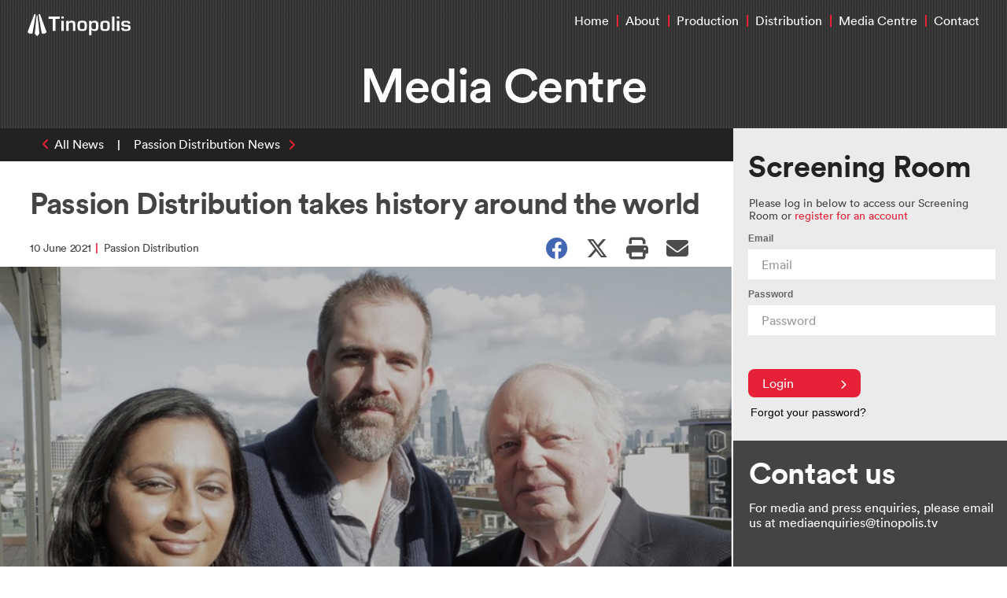

--- FILE ---
content_type: text/html; charset=utf-8
request_url: https://tinopolis.com/media-centre/news/passion-distribution-takes-history-around-the-world/
body_size: 7318
content:


<html lang="en-gb">
<head>
    <title>Passion Distribution takes history around the world &#x2013; Tinopolis</title>
<meta name="description" content="Passion Distribution takes history around the world" />
<meta name="keywords" content="Passion, Distribution, takes, history, around, the, world" />
<meta property="og:title" content="Passion Distribution takes history around the world" />
<meta property="og:description" content="Passion Distribution takes history around the world" />
<meta property="og:site_name" content="Tinopolis" />
<meta property="og:url" content="https://tinopolis.com/" />

<meta property="og:image:width" content="800" />
<meta property="og:image:height" content="533" />
<meta property="og:image:type" content="image/jpeg" />
<meta property="og:image:alt" content="Tinopolis" />

    <meta property="og:image" content="Https://tinopolis.com/media/oq3fzdni/passion_history.png?rxy=0.502473355711536,0.4782608228375342&amp;width=626&amp;height=515&amp;v=1da9a4adf887390" />
    <meta property="og:image:url" content="Https://tinopolis.com/media/oq3fzdni/passion_history.png?rxy=0.502473355711536,0.4782608228375342&amp;width=626&amp;height=515&amp;v=1da9a4adf887390" />

<link rel="apple-touch-icon" sizes="57x57" href="/apple-icon-57x57.png">
<link rel="apple-touch-icon" sizes="60x60" href="/apple-icon-60x60.png">
<link rel="apple-touch-icon" sizes="72x72" href="/apple-icon-72x72.png">
<link rel="apple-touch-icon" sizes="76x76" href="/apple-icon-76x76.png">
<link rel="apple-touch-icon" sizes="114x114" href="/Css/fav/apple-icon-114x114.png">
<link rel="apple-touch-icon" sizes="120x120" href="/Css/fav/apple-icon-120x120.png">
<link rel="apple-touch-icon" sizes="144x144" href="/Css/fav/apple-icon-144x144.png">
<link rel="apple-touch-icon" sizes="152x152" href="/Css/fav/apple-icon-152x152.png">
<link rel="apple-touch-icon" sizes="180x180" href="/Css/fav/apple-icon-180x180.png">
<link rel="icon" type="image/png" sizes="192x192" href="/Css/fav/android-icon-192x192.png">
<link rel="icon" type="image/png" sizes="32x32" href="/Css/fav/favicon-32x32.png">
<link rel="icon" type="image/png" sizes="96x96" href="/Css/fav/favicon-96x96.png">
<link rel="icon" type="image/png" sizes="16x16" href="/Css/fav/favicon-16x16.png">
<meta name="msapplication-TileColor" content="#ffffff">
<meta name="msapplication-TileImage" content="/Css/fav/ms-icon-144x144.png">
<meta name="theme-color" content="#ffffff">

<meta charset="utf-8">
<meta name="viewport" content="width=device-width, initial-scale=1, maximum-scale=1">
<meta name="format-detection" content="telephone=no">

<link rel="stylesheet" href="https://fonts.googleapis.com/css?family=Muli:200,200i,300,300i,400,400i,600,600i,700,700i,800,800i,900,900i">
<!--[if lt IE 9]>
<script type="text/javascript">
  document.createElement("header");
  document.createElement("nav");
  document.createElement("section");
  document.createElement("article");
  document.createElement("aside");
  document.createElement("footer");
</script>
<![endif]-->
<!--Added from About-us-->
<link rel="stylesheet" href="/Css/temp/GITheWall.css" />
<!--Added from About-us-->
<!-- SET: STYLESHEET -->
<link rel="stylesheet" href="/Css/lib/bootstrap-select.min.css?v=VqyKZtAcvadh9GXkIKkJ1m5EG-YXQ52Ja8pDeAOKor4" />
<link rel="stylesheet" href="/Css/style.min.css?v=kMGj3137b6ankqg1sb3uGa19tNOH7eVGgrRfZHAcKUY" />
<link rel="stylesheet" href="/Css/print.css?v=2_rVkyVWrvi0CEGRa0wBNl5fg5RCS_gx7OKMGJAOr3k" />
    <script>
        (function (i, s, o, g, r, a, m) {
            i['GoogleAnalyticsObject'] = r; i[r] = i[r] || function () {
                (i[r].q = i[r].q || []).push(arguments)
            }, i[r].l = 1 * new Date(); a = s.createElement(o),
                m = s.getElementsByTagName(o)[0]; a.async = 1; a.src = g; m.parentNode.insertBefore(a, m)
        })(window, document, 'script', '//www.google-analytics.com/analytics.js', 'ga');
        ga('create', 'UA-31860530-1', 'auto');
        ga('send', 'pageview');
    </script>

</head>
<body>

    <div class="modal-fade-screen"></div>
    <div class="sidebar"></div>
    <div class="wrapper">
        
        
<!--header start-->
<header class=""> 
    
    <div class="header_cont">
        <div class="logo pull-left">
            <a href="/"><img src="/Css/images/tinopolis-logo-white-landscape.svg" width="131" height="27" alt="img"></a>
            <a href="/"><img src="/Css/images/print_logo.png" class="print_logo" width="131" height="27" alt="img"></a>
        </div>

        <button class="btn_toggle"><span></span><span></span><span></span></button>

        <nav class="pull-right">
            <ul>
                    <li>
                        <a href="/">Home</a>
                    </li>
                    <li>
                        <a href="/about/">About</a>
                    </li>
                    <li>
                        <a href="/production/">Production</a>
                    </li>
                    <li>
                        <a href="/distribution/">Distribution</a>
                    </li>
                    <li>
                        <a href="/media-centre/">Media Centre</a>
                    </li>
                    <li>
                        <a href="/contact/">Contact</a>
                    </li>

            </ul>
        </nav>
        <div class="clearfix"></div>
    </div>
</header>
<!--header end-->
        



<div class="col-sm-12 media_head text-center">
    <h2>Media Centre</h2>
</div>
<div class="clearfix">
    <div class="media_lt pull-left mn_allnews">
        <div class="col-sm-12 all_news">
            <div class="col-sm-12 all_news">
                <ul>
                    <li><a href="/media-centre/">All News</a></li>
                    <li><span>|</span></li>
                    <li><a href="/media-centre/?y=&p=&c=3dadf24af5db44e395dbb780a7dede9a&pn=1">Passion Distribution News</a></li>
                </ul>
            </div>
        </div>
        <div class="col-sm-12 sunset_blk">
            <div class="sunset_head col-sm-12">
                <h3>Passion Distribution takes history around the world</h3>
                <div class="col-sm-6 sun_small">
                    <small>10 June 2021</small>
                    <span>|</span>

                    <small>Passion Distribution</small>
                </div>
                <div class="col-sm-6 media_social">
                    <div class="media_social__share">
                        <ul>
                            <li><a href="https://www.facebook.com/sharer.php?u=https://tinopolis.com/media-centre/news/passion-distribution-takes-history-around-the-world/" target="_blank" title="Share Passion Distribution takes history around the world on Facebook"><i class="fa-brands fa-facebook" aria-hidden="true"></i></a></li>
                            <li><a href="https://twitter.com/intent/tweet?url=https://tinopolis.com/media-centre/news/passion-distribution-takes-history-around-the-world/&text=Passion Distribution takes history around the world" target="_blank" title="Share Passion Distribution takes history around the world on Twitter"><i class="fa-brands fa-x-twitter" aria-hidden="true"></i></a></li>
                            <li><a href="#" class="print-page"><i class="fa-solid fa-print" aria-hidden="true"></i></a></li>
                            <li><a href="mailto:?subject=Check outPassion Distribution takes history around the world&amp;body=check out Passion Distribution takes history around the world at https://tinopolis.com/media-centre/news/passion-distribution-takes-history-around-the-world/" title="Passion Distribution takes history around the world"><i class="fa-solid fa-envelope" aria-hidden="true"></i></a></li>
                        </ul>
                    </div>
                </div>
            </div>
        </div>
        <div class="clearfix"></div>
        <div class="media_banner">
                <figure>
                    <img src="/media/oq3fzdni/passion_history.png?cropmode=percentage&width=1600" class="img-responsive" alt="Passion Distribution takes history around the world" />
                </figure>
        </div>
        <div class="media_rt pull-right visible-sm visible-xs">
        </div>
        <div class="col-sm-12 channel4_main_blk">
            <div class="channel_blk press_cont_blk">
                <p>London, Thursday 10<sup>th</sup>&nbsp;June 2021 - Passion Distribution has secured a raft of global sales for History and Documentary programming including NUREMBURG: THE NAZIS ON TRIAL (1 x 90’), THE GREAT PLAGUE (3 x 60’) and landmark series 1000 YEARS OF HISTORY (6 x 120’ and 12 x 60’).</p>
<p>Documentary NUREMBURG: THE NAZIS ON TRIAL (1 x 90’), uses archive and recently&nbsp;recovered, newly digitised filmed material to follow the twists and&nbsp;turns of the most incredible war&nbsp;crimes trial the world has ever seen. SBS (Australia), HISTOIRE (France), DR (Denmark), NRK (Norway), Channel 8 (Israel) and Viasat (CEE and Scandi) have acquired the film. The film was produced by Middlechild Productions for Channel 5.</p>
<p>Documentary series THE GREAT PLAGUE (3 x 60’) sheds new light on the infamous epidemic of 1665 and 1666 when The Great Plague claimed the lives of 1 in 4 London residents. With heart breaking human stories, brand new science and experimental history, Medic Dr. Xand van Tulleken, archaeologist Raksha Dave and journalist John Sergeant unpack the story of the plague. The series has been licensed to BBC Select (North America), SBS (Australia), YLE (Finland), NRK (Norway), Axess TV (Sweden), DR (Denmark) and Viasat (CEE and Scandi). Produced by Voltage TV and Motion Content Group for Channel 5, the programme was the 4th most watched show on Channel 5 in 2020.</p>
<p>There have also been further sales from the landmark 1,000 YEARS OF HISTORY collection (which features episodes produced by Middlechild Productions, Lambent Productions and Raise The Roof Productions). Discovery Networks Asia Pacific (Pan Asia) has acquired CHINA: 1000 YEARS OF HISTORY (1 x 120’ or 2 x 60’) and SBS Australia has acquired RUSSIA: 1000 YEARS OF HISTORY (1 x 120’0 or 2 x 60’) and SCOTLAND: 1000 YEARS OF HISTORY (1 x 120’ or 2 x 60’. Aceonemedia (South Korea) has also acquired 1000 YEARS OF HISTORY (6 x 120’) as previously announced at ATF 2020. The series was commissioned by Channel 5.</p>
<p>Documentary STORMING THE CAPITAL: THE INSIDE STORY (1 x 45’) reveals what happened when the very heart of the United States government was stormed by Trump supporters, just as legislators were&nbsp;formalising&nbsp;the election of President Trump's successor, Joseph Biden. Discovery + (Europe plus India Territory), N-TV (Germany and German Speaking Austria and Switzerland), ORF (Austria), RTS (French speaking Switzerland) and TVN (Poland) have licensed the documentary. Produced by ITN Productions for ITV.</p>
<p>Documentary series FUTURE WARFARE (4 x 60’), produced by Wildbear Entertainment, uses expert interviews, file footage and cutting-edge CGI with original filming to look at the game changers in military capabilities that are resetting the character of current and future warfare and which will thrust our world into a new era. The series has been acquired by National Geographic Channel (Poland), Ananey Channels (Israel), AMC Networks Central Europe (Czech Republic, Hungary, Slovakia). Transmet (China and Discovery Networks Asia-Pacific (Japan and Taiwan).</p>
<p>Also from producers Wildbear Entertainment, BEYOND OUR EARTH (6 x 60’) is a highly stylised exploration of our journey to conquer space and understand the very fabric of the cosmos. The series reveals how we were able to push human travel to its scientific limit by putting a man on the moon, and how Mars will have a place in humanity’s future as our next target. UR (Sweden), AMC Networks Central Europe (Czech Republic, Hungary, Slovakia), Kan (Israel), BBC Studios (Poland), Discovery Networks Asia Pacific (Japan) and Phoenix Television (SE Asia) have licensed the series.</p>
                <div class="social_media_share">
                    <h3>Share This...</h3>
                    <ul>
                        <li><a href="https://www.facebook.com/sharer.php?u=https://tinopolis.com/media-centre/news/passion-distribution-takes-history-around-the-world/" target="_blank" title="Share Passion Distribution takes history around the world on Facebook"><i class="fa-brands fa-facebook" aria-hidden="true"></i></a></li>
                        <li><a href="https://twitter.com/intent/tweet?url=https://tinopolis.com/media-centre/news/passion-distribution-takes-history-around-the-world/&text=Passion Distribution takes history around the world" target="_blank" title="Share Passion Distribution takes history around the world on Twitter"><i class="fa-brands fa-x-twitter" aria-hidden="true"></i></a></li>
                        <li><a href="#" class="print-page"><i class="fa-solid fa-print" aria-hidden="true"></i></a></li>
                        <li><a href="mailto:?subject=Check outPassion Distribution takes history around the world&amp;body=check out Passion Distribution takes history around the world at https://tinopolis.com/media-centre/news/passion-distribution-takes-history-around-the-world/" title="Passion Distribution takes history around the world"><i class="fa-solid fa-envelope" aria-hidden="true"></i></a></li>
                    </ul>
                </div>
            </div>
            <div class="col-sm-12 news_main_blk press_news_main">
                
                <!--Latest news Items-->
                    <div class="col-sm-12 news_blk">
                        <div class="col-sm-4 news_img">
                            <a href="/media-centre/news/sunsetplusvine-in-to-bat-for-the-caribbean-premier-league-for-the-seventh-time/"><img src="/media/if2a3evf/splusv_web.jpg?cc=0.156943707631393,0.03064665554937944,0.15630060457701742,0.030646655549379214&amp;width=626&amp;height=515&amp;v=1db05bf2f9d6c20" alt="Sunset&#x2B;Vine in to bat for the Caribbean Premier League for the seventh time" class="img-responsive"></a>
                        </div>
                        <div class="col-sm-8 news_title">
                            <a href="/media-centre/news/sunsetplusvine-in-to-bat-for-the-caribbean-premier-league-for-the-seventh-time/">Sunset&#x2B;Vine in to bat for the Caribbean Premier League for the seventh time</a>
                            <span>13 September 2024</span><span class="line">
                                |
                            </span><small>Passion Distribution</small>
                            <a href="/media-centre/news/sunsetplusvine-in-to-bat-for-the-caribbean-premier-league-for-the-seventh-time/" class="p1"><p style="tab-stops: 195.75pt;" class="MsoNormal">Adding to their extensive and impressive catalogue in cricket production, global sports production and content business, Sunset+Vine, is delighted to today announce a brand-new, one-year contract with...</a>
                        </div>
                    </div>
                    <div class="col-sm-12 news_blk">
                        <div class="col-sm-4 news_img">
                            <a href="/media-centre/news/firecrackers-open-house-recommissioned-for-a-third-series-by-channel-4/"><img src="/media/agvdjpit/2022_09_16_c4_open_house_2618_v1.jpg?cc=0.09637776435031377,0.0000000000000001402516157594,0.09331978691305384,0&amp;width=626&amp;height=515&amp;v=1daed8e74cd4700" alt="Firecracker&#x27;s Open House recommissioned for a third series by Channel 4" class="img-responsive"></a>
                        </div>
                        <div class="col-sm-8 news_title">
                            <a href="/media-centre/news/firecrackers-open-house-recommissioned-for-a-third-series-by-channel-4/">Firecracker&#x27;s Open House recommissioned for a third series by Channel 4</a>
                            <span>12 August 2024</span><span class="line">
                                |
                            </span><small>Passion Distribution</small>
                            <a href="/media-centre/news/firecrackers-open-house-recommissioned-for-a-third-series-by-channel-4/" class="p1"><p><span>The boundary pushing social experiment will return with a new open relationships expert, a new luxury location and some exciting new format twists.&nbsp; Open House will continue to provoke conversations about whether monogamy is an outdated...</a>
                        </div>
                    </div>
                    <div class="col-sm-12 news_blk">
                        <div class="col-sm-4 news_img">
                            <a href="/media-centre/news/sunsetplusvine-dive-into-the-incredible-story-of-kara-hanlon-for-bbc-alba-bbc-iplayer/"><img src="/media/kwxjhlti/kara_1_pool.jpg?cc=0.11284441318480382,0.0000000000000001402516157594,0.07679959976018005,0&amp;width=626&amp;height=515&amp;v=1dad2b2a6a4a2b0" alt="Sunset&#x2B;Vine dive into the incredible story of Kara Hanlon for BBC ALBA &amp; BBC iPlayer" class="img-responsive"></a>
                        </div>
                        <div class="col-sm-8 news_title">
                            <a href="/media-centre/news/sunsetplusvine-dive-into-the-incredible-story-of-kara-hanlon-for-bbc-alba-bbc-iplayer/">Sunset&#x2B;Vine dive into the incredible story of Kara Hanlon for BBC ALBA &amp; BBC iPlayer</a>
                            <span>10 July 2024</span><span class="line">
                                |
                            </span><small>Passion Distribution</small>
                            <a href="/media-centre/news/sunsetplusvine-dive-into-the-incredible-story-of-kara-hanlon-for-bbc-alba-bbc-iplayer/" class="p1"><p style="tab-stops: 183.75pt;" class="MsoNormal">. Global sports production and content business, Sunset+Vine, is delighted to announce that they have been commissioned by BBC ALBA to create a standalone documentary: Kara Hanlon: Dare to Dream. This...</a>
                        </div>
                    </div>
            </div>
        </div>
    </div>
    <div class="media_rt pull-right">
        <div class="col-sm-12 login_details">
            <div class="login_blk">
                <h3>Screening Room</h3>
                <p>Please log in below to access our Screening <br> Room or <a href="/media-centre/registration/">register for an account</a></p>
                <div class="login-form" data-animation-fadeup>
<form action="/media-centre/news/passion-distribution-takes-history-around-the-world/" autocomplete="off" class="cmxform" enctype="multipart/form-data" id="login" method="post">                        <fieldset>
                            
                            <label for="email">Email</label>
                            <input type="text" class="form-control" placeholder="Email" data-val="true" data-val-required="The Email field is required." id="umbracoLoginModel_Email" name="umbracoLoginModel.Email" value="" />
                            <span class="field-validation-valid" data-valmsg-for="umbracoLoginModel.Email" data-valmsg-replace="true"></span>

                            <label for="password">Password</label>
                            <input type="password" class="form-control" placeholder="Password" data-val="true" data-val-required="The Password field is required." id="umbracoLoginModel_Password" name="umbracoLoginModel.Password" />
                            <span class="field-validation-valid" data-valmsg-for="umbracoLoginModel.Password" data-valmsg-replace="true"></span>

                            <input data-val="true" data-val-required="The RedirectUrl field is required." id="umbracoLoginModel_RedirectUrl" name="umbracoLoginModel.RedirectUrl" type="hidden" value="4497cc62-acd0-4579-b064-45bae6fa9375" />

                            <br />

                            <button class="btn btn-danger">Login<i class="fa fa-chevron-right"></i></button>

                            <span class="forgot_pwd"><a href="/media-centre/forgotten-password/">Forgot your password?</a></span>
                        </fieldset>
<input name="__RequestVerificationToken" type="hidden" value="CfDJ8Jup0wfJdmRNntUOXBuPo6RUx62WZIcyBFL7w2mj7mkwMpBuH7P98xtBB0Rci1aZd-HDZGgpxMk_ifXJqxbFdbGexO3KsGT4Uqm9cY63icqzCGnMRJKKmB1lG2tf7gDBFOOaTL_SzXFVEIPtoQTtU2Q" /><input name="ufprt" type="hidden" value="CfDJ8Jup0wfJdmRNntUOXBuPo6Qm5VZE3E4XQbXAAimN1LAtXEp9p1L9svRTTZaYlxWIdo0ZIpc1dEYvj_c2Sz1o89aRvnS583XUaI5PO6OPPeoHQc5AwlLz9-yK45NEmPGGMituXwlWh3RloelJ0foiaSRm-Ji9fxZDZvyFhiEJ7QEs" /></form>                </div>
            </div>

        </div>
        <div class="col-sm-12 contact_details">
            <div class="contact_blk">
                <h3>Contact us</h3>
                <address>
                    
                    <a href="mailto:mediaenquiries@tinopolis.tv">For media and press enquiries, please email us at mediaenquiries@tinopolis.tv</a>
                </address>
            </div>
        </div>
    </div>
</div>



        <!--footer start-->
<footer>
    <div class="footer-top">
        <div class="container">
            <div class="row">
                <div class="footer-top-dtls clearfix">
                    <div class="footer_lt pull-left col-md-4 col-sm-5">
                        <ul class="pull-left">

                                <li>
                                    <a href="/">Home</a>
                                </li>
                                <li>
                                    <a href="/about/">About</a>
                                </li>
                                <li>
                                    <a href="/production/">Production</a>
                                </li>
                        </ul>
                        <ul class="pull-right">
                                <li>
                                    <a href="/distribution/">Distribution</a>
                                </li>
                                <li>
                                    <a href="/media-centre/">Media Centre</a>
                                </li>
                                <li>
                                    <a href="/contact/">Contact</a>
                                </li>
                        </ul>
                        <div class="clearfix"></div>
                    </div>
                    <div class="footer_rt pull-right col-md-3 col-sm-3">
                        <a href="javascript:void(0);" id="toTop"><img src="/Css/images/tinopolis-logo-white-portrait.svg" width="112" height="80" alt="logo"></a>
                    </div>
                </div>
            </div>
        </div>
    </div>
    <div class="footer-bottom">
        <div class="container">
            <div class="row">
                <ul class="pull-left">
                    <li><a href="/privacy-notice/">Privacy Policy</a></li>
                    <li><a href="/cookie-policy/">Cookie Policy</a> </li>
                    <li><a href="/terms-and-conditions/">Terms &amp; Conditions </a></li>
                    <li><a href="/modern-slavery-act-transparency-statement/">Modern Slavery Act Statement</a></li>
                    <li><a href="/preventing-sexual-harassment-in-tinopolis/">Preventing Sexual Harassment</a></li>
                </ul>
                <small class="pull-right">© Copyright Tinopolis Limited 2025</small>
            </div>
        </div>
    </div>
</footer>
<!--footer end-->
    </div>

    
    <script data-main="/scripts/app/mediaItem" defer src="/scripts/lib/require.js"></script>

</body>
</html>

--- FILE ---
content_type: text/css
request_url: https://tinopolis.com/Css/temp/GITheWall.css
body_size: -219
content:
body {
}
/**
 *
 * Used to generate responsive styles according to the breakpoint we set into the variables file
 *
 */
/**
 *
 * Simpler shortcut to create easily break points
 *
 */
/**
 * Easy functions to create easily pure css arrows anywhere
 */
/**
 *
 * The wall could be used to show an image gallery or any other content in a "google images" user interaction way
 * Here there is all the html needed
 *
 *
 *  <div class="GITheWall">
 *    <ul>
 *      <li data-contenttype="image" data-href="path/to/the/image">
 *        <img src="small/thumb" />
 *      <li>
 *      <li data-contenttype="ajax" data-href="path/to/the/html/to/load">
 *        <img src="small/thumb" />
 *      <li>
 *    </ul>
 *  </div>
 *
 */
.GITheWall ul {
    list-style: none;
    padding: 20px 0;
    margin: 0 auto;
    text-align: left;
    width: 100%;
}

    .GITheWall ul li {
        vertical-align: top;
    }

        .GITheWall ul li.GI_TW_Selected_Row {
            -webkit-transition: margin-bottom 0.3s ease-in;
            -moz-transition: margin-bottom 0.3s ease-in;
            -o-transition: margin-bottom 0.3s ease-in;
            transition: margin-bottom 0.3s ease-in;
        }

.GI_TW_expander {
    position: absolute;
    z-index: 1;
    top: 0;
    background: black;
    left: 0;
    width: 100%;
    margin-top: -40px;
    height: 0;
    overflow: hidden;
    -webkit-transition: height 0.3s ease-in;
    -moz-transition: height 0.3s ease-in;
    -o-transition: height 0.3s ease-in;
    transition: height 0.3s ease-in;
}

    .GI_TW_expander.animating {
        overflow: hidden !important;
    }

    .GI_TW_expander.opened {
        overflow: visible;
    }

    .GI_TW_expander .GI_TW_pointer {
        position: absolute;
        margin-left: -20px;
        margin-top: -20px;
        width: 0;
        height: 0;
        border-left: 20px solid transparent;
        border-right: 20px solid transparent;
        border-bottom: 20px solid black;
        -webkit-transition: left 0.3s ease-in;
        -moz-transition: left 0.3s ease-in;
        -o-transition: left 0.3s ease-in;
        transition: left 0.3s ease-in;
        display: none;
    }

    .GI_TW_expander .GI_TW_expander-inner {
        width: 1640PX;
        height: 560px;
        margin: 0 auto;
        overflow: hidden;
    }

        .GI_TW_expander .GI_TW_expander-inner .GI_TW_fullimg {
            position: relative;
            width: 100%;
            height: 580px;
            margin: 10px 0 0;
            text-align: center;
            overflow: hidden;
        }

            .GI_TW_expander .GI_TW_expander-inner .GI_TW_fullimg img {
                position: relative;
            }

    .GI_TW_expander .GI_TW_Controls {
        z-index: 1;
    }

    .GI_TW_expander .GI_TW_close {
        position: absolute;
        width: 40px;
        height: 40px;
        top: 13px;
        right: 11%;
        cursor: pointer;
    }

    .GI_TW_expander .GI_TW_arrow {
        position: absolute;
        top: 50%;
        cursor: pointer;
    }

        .GI_TW_expander .GI_TW_arrow.GI_TW_hidden {
            display: none;
        }

        .GI_TW_expander .GI_TW_arrow.GI_TW_next {
            right: 30px;
        }

        .GI_TW_expander .GI_TW_arrow.GI_TW_prev {
            left: 30px;
        }

    .GI_TW_expander .GI_TW_loading {
        width: 20px;
        height: 20px;
        border-radius: 50%;
        background: #ddd;
        box-shadow: 0 0 1px #cccccc, 15px 30px 1px #cccccc, -15px 30px 1px #cccccc;
        position: absolute;
        top: 50%;
        left: 50%;
        margin: -25px 0 0;
        -webkit-animation: loader 0.2s infinite ease-in-out both;
        -moz-animation: loader 0.2s infinite ease-in-out both;
        -ms-animation: loader 0.2s infinite ease-in-out both;
        -o-animation: loader 0.2s infinite ease-in-out both;
        animation: loader 0.2s infinite ease-in-out both;
    }

@-moz-keyframes loader {
    0% {
        background: #ddd;
    }

    33% {
        background: #ccc;
        box-shadow: 0 0 1px #cccccc, 15px 30px 1px #cccccc, -15px 30px 1px #dddddd;
    }

    66% {
        background: #ccc;
        box-shadow: 0 0 1px #cccccc, 15px 30px 1px #dddddd, -15px 30px 1px #cccccc;
    }
}

@-webkit-keyframes loader {
    0% {
        background: #ddd;
    }

    33% {
        background: #ccc;
        box-shadow: 0 0 1px #cccccc, 15px 30px 1px #cccccc, -15px 30px 1px #dddddd;
    }

    66% {
        background: #ccc;
        box-shadow: 0 0 1px #cccccc, 15px 30px 1px #dddddd, -15px 30px 1px #cccccc;
    }
}

@-o-keyframes loader {
    0% {
        background: #ddd;
    }

    33% {
        background: #ccc;
        box-shadow: 0 0 1px #cccccc, 15px 30px 1px #cccccc, -15px 30px 1px #dddddd;
    }

    66% {
        background: #ccc;
        box-shadow: 0 0 1px #cccccc, 15px 30px 1px #dddddd, -15px 30px 1px #cccccc;
    }
}

@-ms-keyframes loader {
    0% {
        background: #ddd;
    }

    33% {
        background: #ccc;
        box-shadow: 0 0 1px #cccccc, 15px 30px 1px #cccccc, -15px 30px 1px #dddddd;
    }

    66% {
        background: #ccc;
        box-shadow: 0 0 1px #cccccc, 15px 30px 1px #dddddd, -15px 30px 1px #cccccc;
    }
}

@keyframes loader {
    0% {
        background: #ddd;
    }

    33% {
        background: #ccc;
        box-shadow: 0 0 1px #cccccc, 15px 30px 1px #cccccc, -15px 30px 1px #dddddd;
    }

    66% {
        background: #ccc;
        box-shadow: 0 0 1px #cccccc, 15px 30px 1px #dddddd, -15px 30px 1px #cccccc;
    }
}

--- FILE ---
content_type: text/css
request_url: https://tinopolis.com/Css/print.css?v=2_rVkyVWrvi0CEGRa0wBNl5fg5RCS_gx7OKMGJAOr3k
body_size: -1242
content:
@media print{
.tino img{display: none !important;}
.banner video{display: none !important;}
	.banner .banner_cont{display: none !important;}
	.logo a.print_logo{display: block !important;}
	.stk .logo{display: none !important;}
	.stk header{position: static !important;}
	.tino_img_blk .tino .tino_title{position: static !important;}
	 h1 ,h2,h3,h4,h5,h6,p{color: #000 !important;}
	.tino_img_blk .tino{display: inline-block !important;}
	.about_banner{display: none !important;}
	 .img_pad{display: none !important;}
	.company_blk {display: none !important;}
	.mngmt_img_in{display: none !important;}
	.award_img a img{display: none !important;}
	.banner_contact figure img,.banner_contact1 figure img{display: none !important;}
	 .banner_contact-content,.banner_contact1 .banner_contact1-content,.content .content-bottom .content-dtls .picture-content{position: static !important;}
	.header1{display: none !important;}
	.content .content-bottom .content-dtls figure img{display: none !important;}
	.media_head,.news_img img{display: none !important;}
	.media_lt .media_banner{display: none !important;}
	.press_media_sec .press_sec figure img{display: none !important;}
	.banner.banner1 .banner-dtls figure img{display: none !important;}
	.banner.banner1 .banner-dtls .banner-content{position: static !important;}
	
	
	 
}



--- FILE ---
content_type: text/javascript
request_url: https://tinopolis.com/Scripts/components/video.js
body_size: -661
content:
require(['../configuration'], function () {
    requirejs(["jquery", "jwPlayer"], function ($, jwplayer) {

        $(document).ready(function (e) {
            function RenderVideoPlayer() {
                window.jwplayer = jwplayer;
                window.jwplayer.key = "a7FKx3kj2wUMh+SHQlcg3hkzAtCZf0erMYsHaue4B6w=";
                $('.video-player').each(function (index, item) {
                    var thisJwPlayer = "";
                    var theme = "#E72138";
                    var icons = "#fff";
                    var inactive = "#fff";

                    if ($(item).attr('data-srt-file')) {
                        thisJwPlayer = jwplayer($(this).attr('id')).setup({
                            base: '/scripts/lib/jwplayer',
                            flashplayer: '/scripts/lib/jwplayer',
                            preload: "none",
                            primary: "htmllogic5",
                            stretching: "uniform",
                            width: "100%",
                            aspectratio: "16:9",
                            controls: true,
                            file: $(this).data('video-url'),
                            image: $(this).data('video-thumb'),
                            mediaid: $(this).data('video-id'),
                            //title: $(this).data('video-title'),
                            abouttext: "Tinint",
                            aboutlink: "https://www.tinint.com/",
                            ga: {
                                label: "mediaid"
                            },
                            skin: {
                                "active": theme,
                                "background": theme,
                                "inactive": icons,
                                "timeslider": {
                                    "progress": icons,
                                    "rail": "rgba(255,255,255,0.3)"
                                },
                            },
                            tracks: [{
                                file: `${$(this).data('srt-file')}`,
                                kind: 'captions',
                                label: 'On',
                                default: true
                            }]
                        });
                    } else {
                        thisJwPlayer = jwplayer($(this).attr('id')).setup({
                            base: '/scripts/lib/jwplayer',
                            flashplayer: '/scripts/lib/jwplayer',
                            preload: "none",
                            primary: "htmllogic5",
                            stretching: "uniform",
                            width: "100%",
                            aspectratio: "16:9",
                            file: $(this).data('video-url'),
                            image: $(this).data('video-thumb'),
                            mediaid: $(this).data('video-id'),
                            //title: $(this).data('video-title'),
                            abouttext: "Tinint",
                            controls: true,
                            aboutlink: "https://www.tinint.com/",
                            ga: {
                                label: "mediaid"
                            },
                            skin: {
                                "active": theme,
                                "background": theme,
                                "inactive": icons,
                                "timeslider": {
                                    "progress": icons,
                                    "rail": "rgba(255,255,255,0.3)"
                                },
                            },
                        });
                    }

                    //$(`#play-${$(item).data("video-id")}`).on("click", function (e) {
                    //    thisJwPlayer.play();
                    //});

                    //thisJwPlayer.on("play", function () {
                    //    thisJwPlayer.setControls(true);
                    //    $(`#play-${$(item).data("video-id")}`).fadeOut();
                    //});

                    //thisJwPlayer.on("pause", function () {
                    //    thisJwPlayer.setControls(false);
                    //    $(`#play-${$(item).data("video-id")}`).fadeIn();

                    //});

                    //thisJwPlayer.on("complete", function () {
                    //    thisJwPlayer.setControls(false);
                    //    $(`#play-${$(item).data("video-id")}`).fadeIn();
                    //});
                });
            }

            RenderVideoPlayer();

        })

    });
});

--- FILE ---
content_type: text/javascript
request_url: https://tinopolis.com/Scripts/app/header.js
body_size: -1161
content:

require(['../configuration'], function () {
    requirejs(["jquery", "jqueryValidate", "jqueryUnobtrusive"], function ($) {
        $(document).ready(function () {
            $('nav').clone().appendTo('.sidebar');
            $('.btn_toggle').click(function (e) {
                $('body').toggleClass('change');
            });

            //video
            $('.plays1').click(function () {
                $('video').get(0).play();
            });

            //stk header
            var distance = $('header').offset().top,
                $window = $(window);
            $window.scroll(function () {
                if ($window.scrollTop() > distance) {
                    $('body').addClass('stk');
                } else {
                    $('body').removeClass('stk');
                }
            });

            //  back up to top
            $(window).scroll(function () {
                if ($(window).scrollTop() > 300) {
                    $('.backto_top').fadeIn();
                } else {
                    $('.backto_top').fadeOut();
                }
            });

            $('#toTop').on('click', function (e) {
                e.preventDefault();
                $(window).scrollTop(0);
            })


        });
    });
});

--- FILE ---
content_type: text/javascript
request_url: https://tinopolis.com/scripts/app/mediaItem.js
body_size: -936
content:
require(['../configuration'], function () {
    requirejs(["jquery", "video", "nav", "formValidation"], function ($, jwplayer) {
        $(document).ready(function () {
            //window.jwplayer = jwplayer;
            //window.jwplayer.key = "a7FKx3kj2wUMh+SHQlcg3hkzAtCZf0erMYsHaue4B6w=";

            //jwplayer('currentVideo').setup({
            //    base: '/Scripts/lib/jwplayer',
            //    flashplayer: '/Scripts/lib/jwplayer',
            //    preload: "none",
            //    primary: "html5",
            //    stretching: "uniform",
            //    width: "100%",
            //    aspectratio: "16:9",
            //    file: $('#currentVideo').data('videopath'),
            //    image: $('#currentVideo').data('videothumbnail'),
            //    mediaid: $('#currentVideo').data('id'),
            //    title: $('#currentVideo').data('videotitle'),
            //    abouttext: "Tinint",
            //    aboutlink: "https://www.tinint.com/",
            //    ga: {
            //        label: "file"
            //    },
            //    skin: {
            //        "active": "#e72138",
            //        "background": "#e72138",
            //        "inactive": "#ffffff"
            //    },
            //});

            var distance = $('.media_rt').offset().top,
                $window = $(window);
            $window.scroll(function () {
                if ($window.scrollTop() > distance) {
                    $('body').addClass('stk_top');
                } else {
                    $('body').removeClass('stk_top');
                }
            });

            $('.print-page').on('click', function (evt) {
                evt.preventDefault();
                window.print();
            }); 
        });
    });
});

--- FILE ---
content_type: image/svg+xml
request_url: https://tinopolis.com/Css/images/tinopolis-logo-white-portrait.svg
body_size: 3633
content:
<svg id="Layer_1" data-name="Layer 1" xmlns="http://www.w3.org/2000/svg" viewBox="0 0 148.69 109.54"><defs><style>.cls-1{fill:#fff;}</style></defs><title>tinopolis-logo-white-portrait</title><polygon class="cls-1" points="12.6 101.68 7.62 101.68 7.62 79.96 0 79.96 0 75.71 20.22 75.71 20.22 79.96 12.6 79.96 12.6 101.68"/><path class="cls-1" d="M313,317.81h-4.36V299.63H313Zm0-22.27h-4.36v-3.7H313Z" transform="translate(-285.34 -216.13)"/><path class="cls-1" d="M321.72,299.63v2.73h.15a4.11,4.11,0,0,1,.93-1.58,3.89,3.89,0,0,1,1.33-.89,6.32,6.32,0,0,1,1.61-.38c.58-.05,1.19-.08,1.83-.08a9.75,9.75,0,0,1,3,.38,4.3,4.3,0,0,1,1.92,1.16,4.24,4.24,0,0,1,1,2,12,12,0,0,1,.3,2.87v12h-4.36V306.28a8.53,8.53,0,0,0-.14-1.65,2.34,2.34,0,0,0-.5-1.09,2.14,2.14,0,0,0-1-.61,6.73,6.73,0,0,0-1.71-.19,6.57,6.57,0,0,0-2.29.33,2.81,2.81,0,0,0-1.31,1,3.63,3.63,0,0,0-.59,1.6,15.36,15.36,0,0,0-.14,2.16v10h-4.36V299.63Z" transform="translate(-285.34 -216.13)"/><path class="cls-1" d="M344.05,303a2.09,2.09,0,0,0-1.26.91,4.1,4.1,0,0,0-.54,1.86c-.07.78-.11,1.79-.11,3s0,2.22.11,3a3.91,3.91,0,0,0,.54,1.8,2.12,2.12,0,0,0,1.26.9,11,11,0,0,0,4.56,0,2.17,2.17,0,0,0,1.27-.9,3.8,3.8,0,0,0,.53-1.8c.07-.76.11-1.76.11-3s0-2.23-.11-3a4,4,0,0,0-.53-1.86,2.14,2.14,0,0,0-1.27-.91,11,11,0,0,0-4.56,0m6.82-3.09a4.86,4.86,0,0,1,2.57,1.54,5.74,5.74,0,0,1,1.16,2.87,35,35,0,0,1,0,8.84,5.71,5.71,0,0,1-1.16,2.85,4.86,4.86,0,0,1-2.57,1.54,22.11,22.11,0,0,1-9.07,0,4.89,4.89,0,0,1-2.58-1.54,5.71,5.71,0,0,1-1.16-2.85,35,35,0,0,1,0-8.84,5.74,5.74,0,0,1,1.16-2.87,4.89,4.89,0,0,1,2.58-1.54,22.11,22.11,0,0,1,9.07,0" transform="translate(-285.34 -216.13)"/><path class="cls-1" d="M369.44,314.48a2.08,2.08,0,0,0,1.18-.79,4,4,0,0,0,.62-1.65,16,16,0,0,0,.19-2.79c0-1,0-2-.05-2.77a5.91,5.91,0,0,0-.4-2,2.5,2.5,0,0,0-1.14-1.26,4.87,4.87,0,0,0-2.29-.44,6.21,6.21,0,0,0-2.56.42,2.6,2.6,0,0,0-1.3,1.23,5,5,0,0,0-.45,2c0,.8-.05,1.75-.05,2.83a17.84,17.84,0,0,0,.15,2.5,3.76,3.76,0,0,0,.63,1.68,2.81,2.81,0,0,0,1.31.95,6.71,6.71,0,0,0,2.27.31,7.15,7.15,0,0,0,1.89-.21M363,302.36h.14a4.31,4.31,0,0,1,2.29-2.36,9.26,9.26,0,0,1,3.39-.57,8.56,8.56,0,0,1,3.93.74,4.75,4.75,0,0,1,2.08,2.08,8.24,8.24,0,0,1,.81,3.13c.1,1.2.14,2.49.14,3.87a30.22,30.22,0,0,1-.2,3.62,6.74,6.74,0,0,1-.94,2.75,4.81,4.81,0,0,1-2.11,1.77,9.3,9.3,0,0,1-3.71.62,13.38,13.38,0,0,1-1.67-.11,6.14,6.14,0,0,1-1.56-.38,4.1,4.1,0,0,1-1.31-.79,3.45,3.45,0,0,1-.94-1.35h-.16v10.29h-4.37v-26h4.37Z" transform="translate(-285.34 -216.13)"/><path class="cls-1" d="M385.52,303a2.14,2.14,0,0,0-1.27.91,4.11,4.11,0,0,0-.53,1.86c-.07.78-.11,1.79-.11,3s0,2.22.11,3a3.91,3.91,0,0,0,.53,1.8,2.17,2.17,0,0,0,1.27.9,10.95,10.95,0,0,0,4.56,0,2.17,2.17,0,0,0,1.27-.9,3.91,3.91,0,0,0,.53-1.8c.07-.76.11-1.76.11-3s0-2.23-.11-3a4.11,4.11,0,0,0-.53-1.86,2.14,2.14,0,0,0-1.27-.91,10.95,10.95,0,0,0-4.56,0m6.81-3.09a4.89,4.89,0,0,1,2.58,1.54,5.74,5.74,0,0,1,1.16,2.87,35,35,0,0,1,0,8.84,5.71,5.71,0,0,1-1.16,2.85,4.89,4.89,0,0,1-2.58,1.54,22.07,22.07,0,0,1-9.06,0,4.89,4.89,0,0,1-2.58-1.54,5.71,5.71,0,0,1-1.16-2.85,35,35,0,0,1,0-8.84,5.74,5.74,0,0,1,1.16-2.87,4.89,4.89,0,0,1,2.58-1.54,22.07,22.07,0,0,1,9.06,0" transform="translate(-285.34 -216.13)"/><rect class="cls-1" x="115.07" y="75.71" width="4.36" height="25.97"/><path class="cls-1" d="M413.56,317.81H409.2V299.63h4.36Zm0-22.27H409.2v-3.7h4.36Z" transform="translate(-285.34 -216.13)"/><path class="cls-1" d="M429,304.58a3,3,0,0,0-.21-1.27,1.37,1.37,0,0,0-.64-.64,3,3,0,0,0-1.09-.24q-.66,0-1.53,0c-.57,0-1.11,0-1.59,0a3.5,3.5,0,0,0-1.25.26,1.68,1.68,0,0,0-.8.71,2.93,2.93,0,0,0-.27,1.39,3.16,3.16,0,0,0,.13,1,1,1,0,0,0,.59.57,3.83,3.83,0,0,0,1.3.28c.57.05,1.32.1,2.27.14L429,307a7.15,7.15,0,0,1,2.6.6,4,4,0,0,1,1.78,1.66,6.86,6.86,0,0,1,.66,3.36,5.45,5.45,0,0,1-.67,2.91,4.38,4.38,0,0,1-1.84,1.62,8,8,0,0,1-2.7.71,30.93,30.93,0,0,1-3.28.16q-1.86,0-3.39-.09a6.6,6.6,0,0,1-2.62-.64,3.74,3.74,0,0,1-1.68-1.76,8,8,0,0,1-.58-3.42h4.36a6.62,6.62,0,0,0,.19,1.57,1.55,1.55,0,0,0,.59.89,2.45,2.45,0,0,0,1.17.39,17.2,17.2,0,0,0,2,.09q1,0,1.74,0a4.29,4.29,0,0,0,1.3-.25,1.49,1.49,0,0,0,.81-.71,2.94,2.94,0,0,0,.28-1.44,5.37,5.37,0,0,0-.09-1,1.18,1.18,0,0,0-.52-.76,3.13,3.13,0,0,0-1.33-.47,17,17,0,0,0-2.57-.19,29.77,29.77,0,0,1-4-.28,5.57,5.57,0,0,1-2.41-.85,3,3,0,0,1-1.14-1.69,11,11,0,0,1-.29-2.82,5.43,5.43,0,0,1,.64-2.89,4,4,0,0,1,1.74-1.52,7.54,7.54,0,0,1,2.62-.59c1-.05,2.09-.08,3.27-.08.9,0,1.82,0,2.74.08a7.39,7.39,0,0,1,2.51.59,4.38,4.38,0,0,1,1.85,1.54,5,5,0,0,1,.73,2.94Z" transform="translate(-285.34 -216.13)"/><polygon class="cls-1" points="76.59 3.64 73.89 3.63 67.4 64.01 75.03 72.34 82.78 64.12 76.59 3.64"/><polyline class="cls-1" points="80.7 0.02 80.44 5.45 90.64 64.17 90.64 64.17 90.64 64.17 90.64 64.17 90.64 64.17 100.3 64.19 106.52 58.94 106.42 58.94 106.52 58.94 84.66 0 80.7 0.01"/><polyline class="cls-1" points="69.81 0.01 65.81 0 43.76 58.94 43.85 58.94 43.76 58.94 50.03 64.19 59.78 64.17 59.78 64.17 59.78 64.17 59.78 64.17 59.78 64.17 70.07 5.45 69.81 0.02"/><polygon class="cls-1" points="12.6 101.68 7.62 101.68 7.62 79.96 0 79.96 0 75.71 20.21 75.71 20.21 79.96 12.6 79.96 12.6 101.68"/><path class="cls-1" d="M313,317.8h-4.36V299.63H313Zm0-22.26h-4.36v-3.7H313Z" transform="translate(-285.34 -216.13)"/><rect class="cls-1" x="115.07" y="75.71" width="4.36" height="25.97"/><path class="cls-1" d="M413.56,317.8H409.2V299.63h4.36Zm0-22.26H409.2v-3.7h4.36Z" transform="translate(-285.34 -216.13)"/></svg>

--- FILE ---
content_type: text/javascript
request_url: https://tinopolis.com/scripts/configuration.js
body_size: -927
content:
requirejs.config({
    "baseUrl": "/Scripts/",
    "paths": {

        // LIBRARY
        jquery: 'lib/jquery.min',
        jqueryUI: 'lib/jqueryUI',
        jqueryValidate: 'lib/jquery.validate.min',
        jqueryUnobtrusive: 'lib/jquery.validate.unobtrusive.min',
        "jquery.easing": 'lib/jquery.easing.1.3',
        "jquery.lightbox": "lib/jquery.lightbox_me",
        "jWall": "lib/jQuery.GI.TheWall",
        jqueryHistory: 'lib/jquery.history',

        mustache: "lib/mustache.min",
        jwPlayer: 'lib/jwplayer/jwplayer',
        aos: "lib/aos",
        lenis: "lib/lenis",
        splitting: "lib/splitting.min",
        swiper: "lib/swiper-bundle.min",

        "retina": "retina.min",
        domReady: 'domready',
        "app": "../app",
        "modules": "../modules",
        "modules/header": "../modules/header",
        "modules/video": "../modules/video",
        "bootstrapSelect": "lib/bootstrap-select.min",
        "bootstrap": "lib/bootstrap.min",
        carousel: "modules/carousel",

        // APP
        mediaItem: "app/mediaItem",
        register: "app/register",
        nav: "app/header",
        formValidation: "app/formValidation",

        // COMPONENTS
        blocks: "components/_blocks",
        swipers: "components/swipers",
        video: "components/video",
        pagination: "components/pagination",



        // SERVICES
        lucene: "services/production-service",
    },
    shim: {

        owl: {
            deps: ['jquery'],
            exports: 'owl'
        },
        jqueryHistory: {
            deps: ['jquery'], 
            exports: 'jqueryHistory'
        },  
        slick: {
            deps: ['jquery'], 
            exports: 'slick'
        },
        'jquery.validate': ['jquery'],
        'jquery.validate.unobtrusive': ['jquery', 'jquery.validate'], 
        'jquery.history': ['jquery'], 
        'jquery.easing': ['jquery'], 
        'jquery.lightbox': ['jquery'], 
        'jWall': ['jquery'], 
        'bootstrap': ['jquery'], 
        'bootstrapSelect': ['jquery', 'bootstrap']
    }
});

--- FILE ---
content_type: image/svg+xml
request_url: https://tinopolis.com/Css/images/tinopolis-logo-white-landscape.svg
body_size: 3156
content:
<svg id="Layer_1" data-name="Layer 1" xmlns="http://www.w3.org/2000/svg" viewBox="0 0 186.77 39.89"><defs><style>.cls-1{fill:#fff;}</style></defs><title>tinopolis-logo-white-landscape</title><path class="cls-1" d="M341.72,261.63v2.73h.15a4.11,4.11,0,0,1,.93-1.58,3.89,3.89,0,0,1,1.33-.89,6.32,6.32,0,0,1,1.61-.38c.58-.05,1.19-.08,1.83-.08a9.75,9.75,0,0,1,3,.38,4.3,4.3,0,0,1,1.92,1.16,4.24,4.24,0,0,1,1,2,12,12,0,0,1,.3,2.87v12h-4.36V268.28a8.53,8.53,0,0,0-.14-1.65,2.34,2.34,0,0,0-.5-1.09,2.14,2.14,0,0,0-1-.61,6.73,6.73,0,0,0-1.71-.19,6.57,6.57,0,0,0-2.29.33,2.81,2.81,0,0,0-1.31,1,3.63,3.63,0,0,0-.59,1.6,15.36,15.36,0,0,0-.14,2.16v10h-4.36V261.63Z" transform="translate(-267.25 -249.58)"/><path class="cls-1" d="M364.05,265a2.09,2.09,0,0,0-1.26.91,4.1,4.1,0,0,0-.54,1.86c-.07.78-.11,1.79-.11,3s0,2.22.11,3a3.91,3.91,0,0,0,.54,1.8,2.12,2.12,0,0,0,1.26.9,11,11,0,0,0,4.56,0,2.17,2.17,0,0,0,1.27-.9,3.8,3.8,0,0,0,.53-1.8c.07-.76.11-1.76.11-3s0-2.23-.11-3a4,4,0,0,0-.53-1.86,2.14,2.14,0,0,0-1.27-.91,11,11,0,0,0-4.56,0m6.82-3.09a4.86,4.86,0,0,1,2.57,1.54,5.74,5.74,0,0,1,1.16,2.87,35,35,0,0,1,0,8.84,5.71,5.71,0,0,1-1.16,2.85,4.86,4.86,0,0,1-2.57,1.54,22.11,22.11,0,0,1-9.07,0,4.89,4.89,0,0,1-2.58-1.54,5.71,5.71,0,0,1-1.16-2.85,35,35,0,0,1,0-8.84,5.74,5.74,0,0,1,1.16-2.87,4.89,4.89,0,0,1,2.58-1.54,22.11,22.11,0,0,1,9.07,0" transform="translate(-267.25 -249.58)"/><path class="cls-1" d="M389.44,276.48a2.08,2.08,0,0,0,1.18-.79,4,4,0,0,0,.62-1.65,16,16,0,0,0,.19-2.79c0-1,0-2-.05-2.77a5.91,5.91,0,0,0-.4-2,2.5,2.5,0,0,0-1.14-1.26,4.87,4.87,0,0,0-2.29-.44,6.21,6.21,0,0,0-2.56.42,2.6,2.6,0,0,0-1.3,1.23,5,5,0,0,0-.45,2c0,.8-.05,1.75-.05,2.83a17.84,17.84,0,0,0,.15,2.5,3.76,3.76,0,0,0,.63,1.68,2.81,2.81,0,0,0,1.31.95,6.71,6.71,0,0,0,2.27.31,7.15,7.15,0,0,0,1.89-.21M383,264.36h.14a4.31,4.31,0,0,1,2.29-2.36,9.26,9.26,0,0,1,3.39-.57,8.56,8.56,0,0,1,3.93.74,4.75,4.75,0,0,1,2.08,2.08,8.24,8.24,0,0,1,.81,3.13c.1,1.2.14,2.49.14,3.87a30.22,30.22,0,0,1-.2,3.62,6.74,6.74,0,0,1-.94,2.75,4.81,4.81,0,0,1-2.11,1.77,9.3,9.3,0,0,1-3.71.62,13.38,13.38,0,0,1-1.67-.11,6.14,6.14,0,0,1-1.56-.38,4.1,4.1,0,0,1-1.31-.79,3.45,3.45,0,0,1-.94-1.35h-.16v10.29h-4.37v-26h4.37Z" transform="translate(-267.25 -249.58)"/><path class="cls-1" d="M405.52,265a2.14,2.14,0,0,0-1.27.91,4.11,4.11,0,0,0-.53,1.86c-.07.78-.11,1.79-.11,3s0,2.22.11,3a3.91,3.91,0,0,0,.53,1.8,2.17,2.17,0,0,0,1.27.9,11,11,0,0,0,4.56,0,2.17,2.17,0,0,0,1.27-.9,3.91,3.91,0,0,0,.53-1.8c.07-.76.11-1.76.11-3s0-2.23-.11-3a4.11,4.11,0,0,0-.53-1.86,2.14,2.14,0,0,0-1.27-.91,11,11,0,0,0-4.56,0m6.81-3.09a4.89,4.89,0,0,1,2.58,1.54,5.74,5.74,0,0,1,1.16,2.87,35,35,0,0,1,0,8.84,5.71,5.71,0,0,1-1.16,2.85,4.89,4.89,0,0,1-2.58,1.54,22.07,22.07,0,0,1-9.06,0,4.89,4.89,0,0,1-2.58-1.54,5.71,5.71,0,0,1-1.16-2.85,35,35,0,0,1,0-8.84,5.74,5.74,0,0,1,1.16-2.87,4.89,4.89,0,0,1,2.58-1.54,22.07,22.07,0,0,1,9.06,0" transform="translate(-267.25 -249.58)"/><path class="cls-1" d="M449,266.58a3,3,0,0,0-.21-1.27,1.37,1.37,0,0,0-.64-.64,3,3,0,0,0-1.09-.24q-.66,0-1.53,0c-.57,0-1.11,0-1.59,0a3.5,3.5,0,0,0-1.25.26,1.68,1.68,0,0,0-.8.71,2.93,2.93,0,0,0-.27,1.39,3.16,3.16,0,0,0,.13,1,1,1,0,0,0,.59.57,3.83,3.83,0,0,0,1.3.28c.57.05,1.32.1,2.27.14L449,269a7.15,7.15,0,0,1,2.6.6,4,4,0,0,1,1.78,1.66,6.86,6.86,0,0,1,.66,3.36,5.45,5.45,0,0,1-.67,2.91,4.38,4.38,0,0,1-1.84,1.62,8,8,0,0,1-2.7.71,30.93,30.93,0,0,1-3.28.16q-1.86,0-3.39-.09a6.6,6.6,0,0,1-2.62-.64,3.74,3.74,0,0,1-1.68-1.76,8,8,0,0,1-.58-3.42h4.36a6.62,6.62,0,0,0,.19,1.57,1.55,1.55,0,0,0,.59.89,2.45,2.45,0,0,0,1.17.39,17.2,17.2,0,0,0,2,.09q1,0,1.74,0a4.29,4.29,0,0,0,1.3-.25,1.49,1.49,0,0,0,.81-.71,2.94,2.94,0,0,0,.28-1.44,5.37,5.37,0,0,0-.09-1,1.18,1.18,0,0,0-.52-.76,3.13,3.13,0,0,0-1.33-.47,17,17,0,0,0-2.57-.19,29.77,29.77,0,0,1-4-.28,5.57,5.57,0,0,1-2.41-.85,3,3,0,0,1-1.14-1.69,11,11,0,0,1-.29-2.82,5.43,5.43,0,0,1,.64-2.89,4,4,0,0,1,1.74-1.52,7.54,7.54,0,0,1,2.62-.59c1-.05,2.09-.08,3.27-.08.9,0,1.82,0,2.74.08a7.39,7.39,0,0,1,2.51.59,4.38,4.38,0,0,1,1.85,1.54,5,5,0,0,1,.73,2.94Z" transform="translate(-267.25 -249.58)"/><polygon class="cls-1" points="18.1 2.01 16.61 2 13.04 35.29 17.24 39.89 21.52 35.35 18.1 2.01"/><polyline class="cls-1" points="20.37 0.01 20.23 3 25.85 35.38 25.85 35.38 25.85 35.38 25.85 35.38 25.85 35.38 31.18 35.39 34.6 32.5 34.55 32.5 34.6 32.5 22.55 0 20.37 0.01"/><polyline class="cls-1" points="14.37 0.01 12.16 0 0 32.5 0.06 32.5 0 32.5 3.46 35.39 8.83 35.38 8.83 35.38 8.83 35.38 8.83 35.38 8.83 35.38 14.51 3 14.37 0.01"/><polygon class="cls-1" points="50.69 30.22 45.7 30.22 45.7 8.51 38.09 8.51 38.09 4.26 58.3 4.26 58.3 8.51 50.69 8.51 50.69 30.22"/><path class="cls-1" d="M333,279.8h-4.36V261.63H333Zm0-22.26h-4.36v-3.7H333Z" transform="translate(-267.25 -249.58)"/><rect class="cls-1" x="153.15" y="4.26" width="4.36" height="25.97"/><path class="cls-1" d="M433.56,279.8H429.2V261.63h4.36Zm0-22.26H429.2v-3.7h4.36Z" transform="translate(-267.25 -249.58)"/></svg>

--- FILE ---
content_type: text/plain
request_url: https://www.google-analytics.com/j/collect?v=1&_v=j102&a=1654072517&t=pageview&_s=1&dl=https%3A%2F%2Ftinopolis.com%2Fmedia-centre%2Fnews%2Fpassion-distribution-takes-history-around-the-world%2F&ul=en-us%40posix&dt=Passion%20Distribution%20takes%20history%20around%20the%20world%20%E2%80%93%20Tinopolis&sr=1280x720&vp=1280x720&_u=IEBAAEABAAAAACAAI~&jid=530170262&gjid=735489965&cid=1047994791.1762650976&tid=UA-31860530-1&_gid=1045279948.1762650976&_r=1&_slc=1&z=595005885
body_size: -450
content:
2,cG-EEC7WN2Z6Y

--- FILE ---
content_type: text/javascript
request_url: https://tinopolis.com/Scripts/app/formValidation.js
body_size: -1004
content:
require(['../configuration'], function () {
    requirejs(["jquery", "jqueryValidate", "jqueryUnobtrusive"], function ($) {
        $(document).ready(function () {
            function setupAjaxForm(formSelector) {
                $(formSelector).on("submit", function (event) {
                    event.preventDefault(); // Prevent the form from submitting the default way

                    $.ajax({
                        url: $(this).attr('action'),
                        type: 'POST',
                        data: $(this).serialize(),
                        success: function (response) {
                            if (response.success) {
                                window.location.href = response.redirectUrl;
                            } else {
                                // Clear previous validation errors
                                $(`${formSelector} .field-validation-valid, ${formSelector} .field-validation-error`).empty();
                                // Display new validation errors
                                for (let key in response.errors) {
                                    if (response.errors.hasOwnProperty(key)) {
                                        $(`${formSelector} [data-valmsg-for='${key}']`).html(response.errors[key]);
                                    }
                                }
                            }
                        },
                        error: function (error) {
                            console.error('Form submission error', error);
                            alert('An error occurred while submitting the form. Please try again.');
                        }
                    });
                });
            }

            setupAjaxForm("#login");
        });


    });
});

